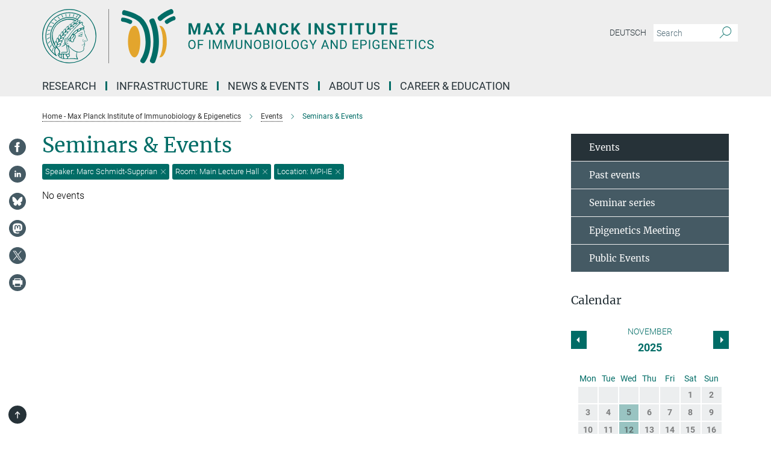

--- FILE ---
content_type: text/html; charset=utf-8
request_url: https://www.ie-freiburg.mpg.de/events/4678708?location=MPI-IE&room=Main+Lecture+Hall&speaker=Marc+Schmidt-Supprian
body_size: 18934
content:
<!DOCTYPE html>
<html prefix="og: http://ogp.me/ns#" lang="en">
<head>
  <meta http-equiv="X-UA-Compatible" content="IE=edge">
  <meta content="width=device-width, initial-scale=1.0" name="viewport">
  <meta http-equiv="Content-Type" content="text/html; charset=utf-8"/>
  <title>Seminars &amp; Events</title>
  
  <meta name="keywords" content="seminar, events, research, lecture, talk, special guest, guest, research, series, science, presentation, events, meetings, outreach, symposium, calendar" /><meta name="description" content="Calendar of events at the MPI-IE: Seminars, lectures, symposia, conferences and other academic events and outreach that reflect the thriving intellectual life at the Institute." />
  
  
<meta property="og:title" content="Seminars &amp;amp; Events">
<meta property="og:description" content="Calendar of events at the MPI-IE: Seminars, lectures, symposia, conferences and other academic events and outreach that reflect the thriving intellectual life at the Institute.">
<meta property="og:type" content="website">
<meta property="og:url" content="https://www.ie-freiburg.mpg.de/seminars">
<meta property="og:image" content="https://www.ie-freiburg.mpg.de/4679275/teaser-1462354373.jpg?t=eyJ3aWR0aCI6MTIwMCwiaGVpZ2h0IjpudWxsLCJmaXQiOm51bGwsIm9ial9pZCI6NDY3OTI3NX0%3D--f258cc206692ca9a931f35b5ef96ae7ac549518a">


  
    <meta name="twitter:card" content="summary_large_image">
  <meta name="twitter:image" content="https://www.ie-freiburg.mpg.de/4679275/teaser-1462354373.jpg?t=eyJ3aWR0aCI6MTIwMCwiaGVpZ2h0Ijo2MjgsImZpdCI6ImNyb3AiLCJvYmpfaWQiOjQ2NzkyNzV9--7efa9f34bfc79d293912e635072baad258a2fb57">


  <meta name="msapplication-TileColor" content="#fff" />
<meta name="msapplication-square70x70logo" content="/assets/touch-icon-70x70-16c94b19254f9bb0c9f8e8747559f16c0a37fd015be1b4a30d7d1b03ed51f755.png" />
<meta name="msapplication-square150x150logo" content="/assets/touch-icon-150x150-3b1e0a32c3b2d24a1f1f18502efcb8f9e198bf2fc47e73c627d581ffae537142.png" />
<meta name="msapplication-wide310x150logo" content="/assets/touch-icon-310x150-067a0b4236ec2cdc70297273ab6bf1fc2dcf6cc556a62eab064bbfa4f5256461.png" />
<meta name="msapplication-square310x310logo" content="/assets/touch-icon-310x310-d33ffcdc109f9ad965a6892ec61d444da69646747bd88a4ce7fe3d3204c3bf0b.png" />
<link rel="apple-touch-icon" type="image/png" href="/assets/touch-icon-180x180-a3e396f9294afe6618861344bef35fc0075f9631fe80702eb259befcd682a42c.png" sizes="180x180">
<link rel="icon" type="image/png" href="/assets/touch-icon-32x32-143e3880a2e335e870552727a7f643a88be592ac74a53067012b5c0528002367.png" sizes="32x32">

  <link rel="preload" href="/assets/roboto-v20-latin-ext_latin_greek-ext_greek_cyrillic-ext_cyrillic-700-8d2872cf0efbd26ce09519f2ebe27fb09f148125cf65964890cc98562e8d7aa3.woff2" as="font" type="font/woff2" crossorigin="anonymous">
  
  
  
  <script>var ROOT_PATH = '/';var LANGUAGE = 'en';var PATH_TO_CMS = 'https://mpief2.iedit.mpg.de';var INSTANCE_NAME = 'mpief2';</script>
  
      <link rel="stylesheet" media="all" href="/assets/responsive_live_green-e0625bd4d4d798add05d20001adb4b28b55cf810bf193f37e2b5f154bff06585.css" />
    <link rel="stylesheet" media="all" href="/assets/responsive/headerstylesheets/mpief2-header-9111cc0db5c44389311ff8cdca039aed3cc8389869ac06bcd87e966d88115dc8.css" />

<script>
  window.addEventListener("load", function() {
    var linkElement = document.createElement("link");
    linkElement.rel="stylesheet";
    linkElement.href="/assets/katex/katex-4c5cd0d7a0c68fd03f44bf90378c50838ac39ebc09d5f02a7a9169be65ab4d65.css";
    linkElement.media="all";
    document.head.appendChild(linkElement);
  });
</script>


  

  

  <script>
  if(!window.DCLGuard) {
    window.DCLGuard=true;
  }
</script>
<script type="module">
//<![CDATA[
document.body.addEventListener('Base',function(){  (function (global) {
    if (global.MpgApp && global.MpgApp.object) {
      global.MpgApp.object.id = +'4678708';
    }
  }(window));
});
/*-=deferred=-*/
//]]>
</script>
  <link rel="canonical" href="https://www.ie-freiburg.mpg.de/seminars" />


  
  <meta name="csrf-param" content="authenticity_token" />
<meta name="csrf-token" content="OPgbEDUTyigraMRk2Yt06KP6GmQzVsKblYuTlyALg09NQrSMxEK6gfHXbQrRD3p8xaV6QC-hCwQKhXBXNUWmoA" />
  <meta name="generator" content="JustRelate CX Cloud (www.justrelate.com)" />
  
  
      <link rel="alternate" hreflang="de" href="https://www.ie-freiburg.mpg.de/4679180/Seminars" />
    <link rel="alternate" hreflang="en" href="https://www.ie-freiburg.mpg.de/seminars" />


  
    <script type="module" >
      window.allHash = { 'manifest':'/assets/manifest-04024382391bb910584145d8113cf35ef376b55d125bb4516cebeb14ce788597','responsive/modules/display_pubman_reference_counter':'/assets/responsive/modules/display_pubman_reference_counter-8150b81b51110bc3ec7a4dc03078feda26b48c0226aee02029ee6cf7d5a3b87e','responsive/modules/video_module':'/assets/responsive/modules/video_module-231e7a8449475283e1c1a0c7348d56fd29107c9b0d141c824f3bd51bb4f71c10','responsive/live/annual_report_overview':'/assets/responsive/live/annual_report_overview-f7e7c3f45d3666234c0259e10c56456d695ae3c2df7a7d60809b7c64ce52b732','responsive/live/annual_review_overview':'/assets/responsive/live/annual_review_overview-49341d85de5d249f2de9b520154d516e9b4390cbf17a523d5731934d3b9089ec','responsive/live/deferred-picture-loader':'/assets/responsive/live/deferred-picture-loader-088fb2b6bedef1b9972192d465bc79afd9cbe81cefd785b8f8698056aa04cf93','responsive/live/employee':'/assets/responsive/live/employee-ac8cd3e48754c26d9eaf9f9965ab06aca171804411f359cbccd54a69e89bc31c','responsive/live/employee_landing_page':'/assets/responsive/live/employee_landing_page-ac8cd3e48754c26d9eaf9f9965ab06aca171804411f359cbccd54a69e89bc31c','responsive/live/employee_search':'/assets/responsive/live/employee_search-47a41df3fc7a7dea603765ad3806515b07efaddd7cf02a8d9038bdce6fa548a1','responsive/live/event_overview':'/assets/responsive/live/event_overview-817c26c3dfe343bed2eddac7dd37b6638da92babec077a826fde45294ed63f3c','responsive/live/gallery_overview':'/assets/responsive/live/gallery_overview-459edb4dec983cc03e8658fafc1f9df7e9d1c78786c31d9864e109a04fde3be7','responsive/live/institute_page':'/assets/responsive/live/institute_page-03ec6d8aaec2eff8a6c1522f54abf44608299523f838fc7d14db1e68d8ec0c7a','responsive/live/institutes_map':'/assets/responsive/live/institutes_map-588c0307e4a797238ba50134c823708bd3d8d640157dc87cf24b592ecdbd874e','responsive/live/job_board':'/assets/responsive/live/job_board-0db2f3e92fdcd350960e469870b9bef95adc9b08e90418d17a0977ae0a9ec8fd','responsive/live/newsroom':'/assets/responsive/live/newsroom-c8be313dabf63d1ee1e51af14f32628f2c0b54a5ef41ce999b8bd024dc64cad2','responsive/live/organigramm':'/assets/responsive/live/organigramm-18444677e2dce6a3c2138ce8d4a01aca7e84b3ea9ffc175b801208634555d8ff','responsive/live/research_page':'/assets/responsive/live/research_page-c8be313dabf63d1ee1e51af14f32628f2c0b54a5ef41ce999b8bd024dc64cad2','responsive/live/science_gallery_overview':'/assets/responsive/live/science_gallery_overview-5c87ac26683fe2f4315159efefa651462b87429147b8f9504423742e6b7f7785','responsive/live/tabcard':'/assets/responsive/live/tabcard-be5f79406a0a3cc678ea330446a0c4edde31069050268b66ce75cfda3592da0d','live/advent_calendar':'/assets/live/advent_calendar-4ef7ec5654db2e7d38c778dc295aec19318d2c1afcbbf6ac4bfc2dde87c57f12','live/employee':'/assets/live/employee-fb8f504a3309f25dbdd8d3cf3d3f55c597964116d5af01a0ba720e7faa186337','live/employee_landing_page':'/assets/live/employee_landing_page-fb8f504a3309f25dbdd8d3cf3d3f55c597964116d5af01a0ba720e7faa186337','live/gallery_overview':'/assets/live/gallery_overview-18a0e0553dd83304038b0c94477d177e23b8b98bff7cb6dd36c7c99bf8082d12','live/podcast_page':'/assets/live/podcast_page-fe7023d277ed2b0b7a3228167181231631915515dcf603a33f35de7f4fd9566f','live/video_page':'/assets/live/video_page-62efab78e58bdfd4531ccfc9fe3601ea90abeb617a6de220c1d09250ba003d37','responsive/mpg_common/live/dropdown_list':'/assets/responsive/mpg_common/live/dropdown_list-71372d52518b3cb50132756313972768fdec1d4fa3ffa38e6655696fe2de5c0b','responsive/mpg_common/live/event_calendar':'/assets/responsive/mpg_common/live/event_calendar-719dd7e7333c7d65af04ddf8e2d244a2646b5f16d0d7f24f75b0bb8c334da6a5','responsive/mpg_common/live/event_registration':'/assets/responsive/mpg_common/live/event_registration-e6771dca098e37c2858ff2b690497f83a2808b6c642e3f4540e8587e1896c84e','responsive/mpg_common/live/expandable':'/assets/responsive/mpg_common/live/expandable-e2143bde3d53151b5ff7279eaab589f3fefb4fd31278ca9064fd6b83b38d5912','responsive/mpg_common/live/gallery_youtube_video':'/assets/responsive/mpg_common/live/gallery_youtube_video-b859711b59a5655b5fa2deb87bd0d137460341c3494a5df957f750c716970382','responsive/mpg_common/live/interactive_table':'/assets/responsive/mpg_common/live/interactive_table-bff65d6297e45592f8608cd64814fc8d23f62cb328a98b482419e4c25a31fdde','responsive/mpg_common/live/intersection-observer':'/assets/responsive/mpg_common/live/intersection-observer-9e55d6cf2aac1d0866ac8588334111b664e643e4e91b10c5cbb42315eb25d974','responsive/mpg_common/live/main_menu':'/assets/responsive/mpg_common/live/main_menu-43966868573e0e775be41cf218e0f15a6399cf3695eb4297bae55004451acada','responsive/mpg_common/live/news_publication_overview':'/assets/responsive/mpg_common/live/news_publication_overview-d1aae55c18bfd7cf46bad48f7392e51fc1b3a3b887bc6312a39e36eaa58936fa','responsive/mpg_common/live/reverse':'/assets/responsive/mpg_common/live/reverse-9d6a32ce7c0f41fbc5249f8919f9c7b76cacd71f216c9e6223c27560acf41c8b','responsive/mpg_common/live/shuffle':'/assets/responsive/mpg_common/live/shuffle-14b053c3d32d46209f0572a91d3240487cd520326247fc2f1c36ea4d3a6035eb','responsive/mpg_common/live/slick_lazyloader':'/assets/responsive/mpg_common/live/slick_lazyloader-ea2704816b84026f362aa3824fcd44450d54dffccb7fca3c853d2f830a5ce412','responsive/mpg_common/live/video':'/assets/responsive/mpg_common/live/video-55b7101b2ac2622a81eba0bdefd94b5c5ddf1476b01f4442c3b1ae855b274dcf','responsive/mpg_common/live/youtube_extension':'/assets/responsive/mpg_common/live/youtube_extension-2b42986b3cae60b7e4153221d501bc0953010efeadda844a2acdc05da907e90f','preview/_pdf_sorting':'/assets/preview/_pdf_sorting-8fa7fd1ef29207b6c9a940e5eca927c26157f93f2a9e78e21de2578e6e06edf0','preview/advent_calendar':'/assets/preview/advent_calendar-4ef7ec5654db2e7d38c778dc295aec19318d2c1afcbbf6ac4bfc2dde87c57f12','preview/annual_review_search':'/assets/preview/annual_review_search-8fa7fd1ef29207b6c9a940e5eca927c26157f93f2a9e78e21de2578e6e06edf0','preview/edit_overlays':'/assets/preview/edit_overlays-cef31afd41d708f542672cc748b72a6b62ed10df9ee0030c11a0892ae937db70','preview/employee':'/assets/preview/employee-fb8f504a3309f25dbdd8d3cf3d3f55c597964116d5af01a0ba720e7faa186337','preview/employee_landing_page':'/assets/preview/employee_landing_page-fb8f504a3309f25dbdd8d3cf3d3f55c597964116d5af01a0ba720e7faa186337','preview/gallery_overview':'/assets/preview/gallery_overview-ca27fbd8e436a0f15e28d60a0a4a5861f7f9817b9cb44cb36ae654ebe03eec2a','preview/lodash':'/assets/preview/lodash-01fbab736a95109fbe4e1857ce7958edc28a78059301871a97ed0459a73f92d2','preview/overlay':'/assets/preview/overlay-4b3006f01cc2a80c44064f57acfdb24229925bbf211ca5a5e202b0be8cd2e66e','preview/overlay_ajax_methods':'/assets/preview/overlay_ajax_methods-0cceedf969995341b0aeb5629069bf5117896d2b053822e99f527e733430de65','preview/pdf_overview':'/assets/preview/pdf_overview-8fa7fd1ef29207b6c9a940e5eca927c26157f93f2a9e78e21de2578e6e06edf0','preview/podcast_page':'/assets/preview/podcast_page-8b696f28fe17c5875ac647a54463d6cf4beda5fa758ba590dd50d4f7d11e02a0','preview/preview':'/assets/preview/preview-7d20d27ffa274bf0336cbf591613fbbffd4fa684d745614240e81e11118b65c2','preview/science_gallery_overview':'/assets/preview/science_gallery_overview-00600feadb223d3b4cb5432a27cc6bee695f2b95225cb9ecf2e9407660ebcc35','preview/video_page':'/assets/preview/video_page-5359db6cf01dcd5736c28abe7e77dabdb4c7caa77184713f32f731d158ced5a8','preview_manifest':'/assets/preview_manifest-04024382391bb910584145d8113cf35ef376b55d125bb4516cebeb14ce788597','editmarker':'/assets/editmarker-b8d0504e39fbfef0acc731ba771c770852ec660f0e5b8990b6d367aefa0d9b9c','live':'/assets/live-4aa8e228b0242df1d2d064070d3be572a1ad3e67fe8c70b092213a5236b38737','print':'/assets/print-08c7a83da7f03ca9674c285c1cc50a85f44241f0bcef84178df198c8e9805c3c','mpg_base':'/assets/mpg_base-161fbafcd07f5fc9b56051e8acd88e712c103faef08a887e51fdcf16814b7446','mpg_fouc':'/assets/mpg_fouc-eebdc1d7cd6162660dba86fb5b14c50c7413009f000b88f306fd9fdfb92d8168','mpg_amd':'/assets/mpg_amd-7c9ab00ac1b3a8c78cac15f76b6d33ed50bb1347cea217b0848031018ef80c94','mpg_amd_bundle':'/assets/mpg_amd_bundle-932e0d098e1959a6b4654b199e4c02974ab670115222c010a0bcc14756fce071','responsive/friendlycaptcha/widget.module.min':'/assets/responsive/friendlycaptcha/widget.module.min-19cabfb2100ce6916acaa628a50895f333f8ffb6a12387af23054565ee2122f2','responsive/honeybadger.min':'/assets/responsive/honeybadger.min-213763a8258237e8c4d12f0dbd98d8a966023b02f7433c1a05c1bace6ef120ec','responsive_live':'/assets/responsive_live-d4b4a938cbf67a69dc6ba9767c95bb10486874f069e457abc2ad6f53c7126fac','katex/katex':'/assets/katex/katex-ca9d4097b1925d5d729e5c4c7ffcdb44112ba08c53e7183feb26afa6927cc4fd','responsive/tsmodules/cashew':'/assets/responsive/tsmodules/cashew-f2b3a6f988f933937212c2239a5008703225511ab19b4a6d6cbead2e9904ae21','responsive/tsmodules/datahandler':'/assets/responsive/tsmodules/datahandler-18b09253aa824ba684b48d41aea5edb6321851210404bdc3c47922c961181980','responsive/tsmodules/edit-menu':'/assets/responsive/tsmodules/edit-menu-ed8038730fbc4b64d700f28f3ccdcc8c33cc558e1182af3f37b6b4374a3ad3b6','responsive/tsmodules/edit':'/assets/responsive/tsmodules/edit-80ca9b5137f2eeb575e45f3ff1fd611effb73bd27d9f920d5f758c27a4212067','responsive/tsmodules/image-information':'/assets/responsive/tsmodules/image-information-2766379bd0ae7c612169084e5437d5662006eec54acbecba9f83ac8773ac20fa','responsive/tsmodules/languages':'/assets/responsive/tsmodules/languages-33d886fa0f8a758ac8817dfaf505c136d22e86a95988298f3b14cf46c870a586','responsive/tsmodules/menu':'/assets/responsive/tsmodules/menu-dc7cee42b20a68a887e06bb1979d6ecc601ff8dd361b80cc6a8190e33ab7f005','responsive/tsmodules/notify':'/assets/responsive/tsmodules/notify-44b67b61195156d3827af8dfd00797cd327f013dc404720659f2d3da19cf6f77','responsive/tsmodules/virtual-form':'/assets/responsive/tsmodules/virtual-form-31974440dbd9f79534149b9376a63b1f2e0b542abb5ba898e4fbaeef377d66ca' }
    </script>
    <script type="module">
//<![CDATA[
document.body.addEventListener('AMD',function(){    requirejs.config({
      waitSeconds:0,
      paths: allHash
    })
});
/*-=deferred=-*/
//]]>
</script></head>

 <body class="mpief2 event_overview  language-en" id="top">
  
  
  

<header class="navbar hero navigation-on-bottom">

  <div class="container remove-padding header-main-container">


    <div class="navbar-header">
        <a class="navbar-brand mpg-icon mpg-icon-logo language-en language-engreen" aria-label="Logo Max Planck Institute of Immunobiology and Epigenetics, go to homepage" href="/"></a>
    </div>

    <div class="lang-search">
      <div class="collapse navbar-collapse bs-navbar-collapse">
        <ul class="hidden-xs hidden-sm nav navbar-nav navbar-right navbar-meta">
          <li class="language-switcher-links">
            
    <a href="/4679180/Seminars">Deutsch</a>


          </li>
          <li>
            <form class="navbar-form navbar-left search-field hidden-xs" role="search" action="/2366/search-result" accept-charset="UTF-8" method="get">
  <div class="form-group noindex">
    <input class="form-control searchfield"
      name="searchfield"
      placeholder="Search"
      value=""
      type="search"
      aria-label="You did not enter a query."
    />
    <button class="btn btn-default searchbutton" aria-label="Search">
      <i class="mpg-icon mpg-icon-search" role="img" aria-hidden="true"></i>
    </button>
  </div>
</form>
          </li>
          <li>
            
          </li>

        </ul>
      </div>
    </div>


    <div class="navbar-title-wrapper">

      <nav class="navbar navbar-default" aria-label="Main navigation">
        <div class="navbar-header">
          <div class="visible-xs visible-sm">
            <button class="nav-btn navbar-toggle" type="button" data-toggle="collapse" data-target="#main-navigation-container" aria-haspopup="true" aria-expanded="false" aria-label="Main navigation switch">
              <svg width="40" height="40" viewBox="-25 -25 50 50">
                <circle cx="0" cy="0" r="25" fill="none"/>
                <rect class="burgerline-1" x="-15" y="-12" width="30" height="4" fill="black"/>
                <rect class="burgerline-2" x="-15" y="-2" width="30" height="4" fill="black"/>
                <rect class="burgerline-3" x="-15" y="8" width="30" height="4" fill="black"/>
              </svg>
            </button>
          </div>
        </div>

        <div class="collapse navbar-collapse js-navbar-collapse noindex" id="main-navigation-container">

          <div class="mobile-search-pwa-container">
            <div class="mobile-search-container">
              <form class="navbar-form navbar-left search-field visible-sm visible-xs mobile clearfix" role="search" action="/2366/search-result" accept-charset="UTF-8" method="get">
  <div class="form-group noindex">
    <input class="form-control searchfield"
      name="searchfield"
      placeholder="Search"
      value=""
      type="search"
      aria-label="You did not enter a query."
    />
    <button class="btn btn-default searchbutton" aria-label="Search">
      <i class="mpg-icon mpg-icon-search" role="img" aria-hidden="true"></i>
    </button>
  </div>
</form>
            </div>
              
          </div>

          
            <ul class="nav navbar-nav col-xs-12" id="main_nav" data-timestamp="2025-07-01T10:01:09.807Z">
<li class="dropdown mega-dropdown clearfix" tabindex="0" data-positioning="3">
<a class="main-navi-item dropdown-toggle undefined" id="Root-en.0">Research<span class="arrow-dock"></span></a><a class="dropdown-toggle visible-xs visible-sm" data-no-bs-toggle="dropdown" role="button" aria-expanded="false" aria-controls="flyout-Root-en.0"><span class="mpg-icon mpg-icon-down2"></span></a><ul id="flyout-Root-en.0" class="col-xs-12 dropdown-menu  mega-dropdown-menu row">
<li class="col-xs-12 col-sm-4 menu-column"><ul class="main">
<li class="dropdown-title"><a href="/research" id="Root-en.0.0.0">Research OVERVIEW</a></li>
<li class="dropdown-title">
<a href="/5628159/Biological_Physics" id="Root-en.0.0.1">Biological Physics</a><ul><li><a href="/cisse" id="Root-en.0.0.1.0">Ibrahim Cissé</a></li></ul>
</li>
<li class="dropdown-title">
<a href="/722169/Chromatin-Regulation" id="Root-en.0.0.2">Chromatin Regulation</a><ul><li><a href="/akhtar" id="Root-en.0.0.2.0">Asifa Akhtar</a></li></ul>
</li>
<li class="dropdown-title">
<a href="/5847361/Developmental-Epigenetics" id="Root-en.0.0.3"> Developmental Epigenetics</a><ul><li><a href="/iovino" id="Root-en.0.0.3.0">Nicola Iovino</a></li></ul>
</li>
<li class="dropdown-title">
<a href="/722694/Developmental-Immunobiology" id="Root-en.0.0.4">Developmental Immunology</a><ul><li><a href="/boehm" id="Root-en.0.0.4.0">Thomas Boehm</a></li></ul>
</li>
</ul></li>
<li class="col-xs-12 col-sm-4 menu-column"><ul class="main">
<li class="dropdown-title">
<a href="/722724/Epigenetics" id="Root-en.0.1.0">Epigenetics</a><ul><li><a href="/jenuwein" id="Root-en.0.1.0.0">Thomas Jenuwein</a></li></ul>
</li>
<li class="dropdown-title">
<a href="/722704/Department-independent-Research-Groups" id="Root-en.0.1.1">Independent Research Groups</a><ul>
<li><a href="/alhajabed" id="Root-en.0.1.1.0">Jumana AlHaj Abed</a></li>
<li><a href="/de/cabezas" id="Root-en.0.1.1.1">Nina Cabezas-Wallscheid</a></li>
<li><a href="/denboba" id="Root-en.0.1.1.2">Ayele Argaw-Denboba</a></li>
<li><a href="/flury" id="Root-en.0.1.1.3">Valentin Flury</a></li>
<li><a href="/glaser" id="Root-en.0.1.1.4">Juliane Glaser</a></li>
<li><a href="/grosschedl" id="Root-en.0.1.1.5">Rudolf Grosschedl</a></li>
<li><a href="/hilgers" id="Root-en.0.1.1.6">Valérie Hilgers</a></li>
</ul>
</li>
<li class="dropdown-title"><a href="/5790533/collaborations" id="Root-en.0.1.2">Collaborations</a></li>
</ul></li>
<li class="col-xs-12 col-sm-4 menu-column"><ul class="main">
<li class="dropdown-title"><a href="/722044/Past-Research-Groups" id="Root-en.0.2.0">Past Research Groups</a></li>
<li class="dropdown-title"><a href="/2035893/scientific-network" id="Root-en.0.2.1">Scientific Network</a></li>
<li class="dropdown-title"><a href="/5223074/Publications" id="Root-en.0.2.2">Publications</a></li>
</ul></li>
</ul>
</li>
<li class="dropdown mega-dropdown clearfix" tabindex="0" data-positioning="3">
<a class="main-navi-item dropdown-toggle undefined" id="Root-en.1">Infrastructure<span class="arrow-dock"></span></a><a class="dropdown-toggle visible-xs visible-sm" data-no-bs-toggle="dropdown" role="button" aria-expanded="false" aria-controls="flyout-Root-en.1"><span class="mpg-icon mpg-icon-down2"></span></a><ul id="flyout-Root-en.1" class="col-xs-12 dropdown-menu  mega-dropdown-menu row">
<li class="col-xs-12 col-sm-4 menu-column"><ul class="main"><li class="dropdown-title">
<a href="/722126/Infrastructure" id="Root-en.1.0.0">Scientific Core Facilities</a><ul>
<li><a href="/bioinformatics" id="Root-en.1.0.0.0">Bioinformatics Facility</a></li>
<li><a href="/deepseq" id="Root-en.1.0.0.1">Deep Sequencing Facility</a></li>
<li><a href="/facs" id="Root-en.1.0.0.2">Flow Cytometry &amp; DNA Sequencing Facility</a></li>
<li><a href="/fly" id="Root-en.1.0.0.3">Fly Facility</a></li>
<li><a href="/imaging" id="Root-en.1.0.0.4">Imaging Facility</a></li>
<li><a href="/metabolomics" id="Root-en.1.0.0.5">Metabolomics Facility</a></li>
<li><a href="/proteomics" id="Root-en.1.0.0.6">Proteomics Facility</a></li>
<li><a href="/transgenicmouse" id="Root-en.1.0.0.7">Transgenic Mouse Core Facility</a></li>
</ul>
</li></ul></li>
<li class="col-xs-12 col-sm-4 menu-column"><ul class="main"><li class="dropdown-title"><a href="/5704343/Animal-welfare" id="Root-en.1.1.0">Animals in Research</a></li></ul></li>
<li class="col-xs-12 col-sm-4 menu-column"><ul class="main">
<li class="dropdown-title">
<a href="/722096/Service" id="Root-en.1.2.0">Service</a><ul>
<li><a href="/5497031/administration" id="Root-en.1.2.0.0">Administration</a></li>
<li><a href="/5729444/International-Office" id="Root-en.1.2.0.1">International Office</a></li>
<li><a href="/en/it" id="Root-en.1.2.0.2">IT Service</a></li>
<li><a href="/2016479/Library" id="Root-en.1.2.0.3">Library</a></li>
<li><a href="/canteen" id="Root-en.1.2.0.4">Lounge &amp; Canteen</a></li>
<li><a href="/5223747/Communication" id="Root-en.1.2.0.5">Communication</a></li>
</ul>
</li>
<li class="dropdown-title"><a href="/5267666/Scientific-coordination" id="Root-en.1.2.1">Scientific Coordination</a></li>
</ul></li>
</ul>
</li>
<li class="dropdown mega-dropdown clearfix" tabindex="0" data-positioning="3">
<a class="main-navi-item dropdown-toggle undefined" id="Root-en.2">News &amp; Events<span class="arrow-dock"></span></a><a class="dropdown-toggle visible-xs visible-sm" data-no-bs-toggle="dropdown" role="button" aria-expanded="false" aria-controls="flyout-Root-en.2"><span class="mpg-icon mpg-icon-down2"></span></a><ul id="flyout-Root-en.2" class="col-xs-12 dropdown-menu  mega-dropdown-menu row">
<li class="col-xs-12 col-sm-4 menu-column"><ul class="main"><li class="dropdown-title">
<a href="/723600/News" id="Root-en.2.0.0">News</a><ul>
<li><a href="/4686940/Research-News" id="Root-en.2.0.0.0">Research News</a></li>
<li><a href="/4686963/Institute-News" id="Root-en.2.0.0.1">Institute News</a></li>
<li><a href="/1988374/media-coverage" id="Root-en.2.0.0.2">In the Media</a></li>
</ul>
</li></ul></li>
<li class="col-xs-12 col-sm-4 menu-column"><ul class="main"><li class="dropdown-title">
<a href="/seminars" id="Root-en.2.1.0">Events</a><ul>
<li><a href="/5299121/seminar-series" id="Root-en.2.1.0.0">Seminar Series</a></li>
<li><a href="/gene-regulation-club" id="Root-en.2.1.0.1">Gene Regulation Club</a></li>
<li><a href="/723350/Max_Planck_Epigenetics_Meeting" id="Root-en.2.1.0.2">Max Planck Epigenetics Meeting</a></li>
<li><a href="/723330/Public-Special-Events" id="Root-en.2.1.0.3">Public &amp; Special Events</a></li>
</ul>
</li></ul></li>
<li class="col-xs-12 col-sm-4 menu-column"><ul class="main"><li class="dropdown-title">
<a href="/723628/science_and_society" id="Root-en.2.2.0">Science &amp; Society</a><ul>
<li><a href="/3806332/media-library" id="Root-en.2.2.0.0">Video &amp; Audio</a></li>
<li><a href="/4694201/brochures" id="Root-en.2.2.0.1">Broschure &amp; Leaflets</a></li>
<li><a href="/723550/max_planck_yearbook" id="Root-en.2.2.0.2">MPG Yearbook</a></li>
</ul>
</li></ul></li>
</ul>
</li>
<li class="dropdown mega-dropdown clearfix" tabindex="0" data-positioning="3">
<a class="main-navi-item dropdown-toggle undefined" id="Root-en.3">About us<span class="arrow-dock"></span></a><a class="dropdown-toggle visible-xs visible-sm" data-no-bs-toggle="dropdown" role="button" aria-expanded="false" aria-controls="flyout-Root-en.3"><span class="mpg-icon mpg-icon-down2"></span></a><ul id="flyout-Root-en.3" class="col-xs-12 dropdown-menu  mega-dropdown-menu row">
<li class="col-xs-12 col-sm-4 menu-column"><ul class="main"><li class="dropdown-title">
<a href="/722106/About-Us" id="Root-en.3.0.0">Institute</a><ul>
<li><a href="/723235/Focus-Epigenetics" id="Root-en.3.0.0.0">Focus Epigenetics</a></li>
<li><a href="/723248/Focus-Immunobiology" id="Root-en.3.0.0.1">Focus Immunobiology</a></li>
<li><a href="/723320/History-of-the-Institute" id="Root-en.3.0.0.2">History of the Institute</a></li>
<li><a href="/3963544/Previous_Directors_of_the_Institute" id="Root-en.3.0.0.3">Previous Directors</a></li>
</ul>
</li></ul></li>
<li class="col-xs-12 col-sm-4 menu-column"><ul class="main"><li class="dropdown-title">
<a href="/723261/Organisation" id="Root-en.3.1.0">Organization</a><ul>
<li><a href="/4703712/management_board" id="Root-en.3.1.0.0">Management Board</a></li>
<li><a href="/723303/Scientific-Advisory-Board" id="Root-en.3.1.0.1">Scientific Advisory Board</a></li>
<li><a href="/723293/Board-of-Trustees" id="Root-en.3.1.0.2">Board of Trustees</a></li>
<li><a href="/2558866/External_Scientific_Members" id="Root-en.3.1.0.3">External Scientific Members</a></li>
</ul>
</li></ul></li>
<li class="col-xs-12 col-sm-4 menu-column"><ul class="main"><li class="dropdown-title">
<a href="/2396/contact" id="Root-en.3.2.0">Contact</a><ul>
<li><a href="/1912197/Staff_List" id="Root-en.3.2.0.0">Staff Directory</a></li>
<li><a href="/alumni" id="Root-en.3.2.0.1">Alumni</a></li>
<li><a href="/723272/directions" id="Root-en.3.2.0.2">Directions</a></li>
</ul>
</li></ul></li>
</ul>
</li>
<li class="dropdown mega-dropdown clearfix" tabindex="0" data-positioning="3">
<a class="main-navi-item dropdown-toggle undefined" id="Root-en.4">Career &amp; Education<span class="arrow-dock"></span></a><a class="dropdown-toggle visible-xs visible-sm" data-no-bs-toggle="dropdown" role="button" aria-expanded="false" aria-controls="flyout-Root-en.4"><span class="mpg-icon mpg-icon-down2"></span></a><ul id="flyout-Root-en.4" class="col-xs-12 dropdown-menu  mega-dropdown-menu row">
<li class="col-xs-12 col-sm-4 menu-column"><ul class="main">
<li class="dropdown-title"><a href="/jobs" id="Root-en.4.0.0">Job Offers</a></li>
<li class="dropdown-title"><a href="/5225557/Postdocs" id="Root-en.4.0.1">Postdocs</a></li>
<li class="dropdown-title"><a href="/IMPRS-PhD-Program" id="Root-en.4.0.2">Ph.D. program (IMPRS)</a></li>
<li class="dropdown-title"><a href="/ausbildung" id="Root-en.4.0.3">Vocational Training</a></li>
<li class="dropdown-title"><a href="/why" id="Root-en.4.0.4">Why MPI-IE?</a></li>
</ul></li>
<li class="col-xs-12 col-sm-4 menu-column"><ul class="main">
<li class="dropdown-title">
<a href="/5355857/welcome-service" id="Root-en.4.1.0">Welcome Service</a><ul>
<li><a href="/5357570/01_Before-your-arrive" id="Root-en.4.1.0.0">Before your arrive</a></li>
<li><a id="New-93" href="/5357739/02_After-your-arrive">After your arrive</a></li>
<li><a id="New-101" href="/5368415/03_housing">Housing</a></li>
<li><a id="New-102" href="/5368700/05_firststeps">First steps at the Institute</a></li>
<li><a href="/4799799/Life_in_Freiburg" id="Root-en.4.1.0.1">Living in Freiburg</a></li>
</ul>
</li>
<li class="dropdown-title"><a id="New-94" href="/5234042/international-office">International Office</a></li>
</ul></li>
<li class="col-xs-12 col-sm-4 menu-column"><ul class="main"><li class="dropdown-title">
<a href="/4799811/career-and-family" id="Root-en.4.2.0">Career &amp; Family</a><ul>
<li><a href="/4800041/work-and-family" id="Root-en.4.2.0.0">Family Support</a></li>
<li><a href="/4799874/career-development" id="Root-en.4.2.0.1">Career Development</a></li>
<li><a href="/4799853/gender-equality-officer" id="Root-en.4.2.0.2">Equal Opportunities</a></li>
</ul>
</li></ul></li>
</ul>
</li>
</ul>

          <div class="text-center language-switcher visible-xs visible-sm">
            
    <a href="/4679180/Seminars">Deutsch</a>


          </div>
        </div>
      </nav>
    </div>
  </div>
</header>

<header class="container-full-width visible-print-block">
  <div class="container">
    <div class="row">
      <div class="col-xs-12">
        <div class="content">
              <span class="mpg-icon mpg-icon-logo custom-print-header language-en">
                Max Planck Institute of Immunobiology and Epigenetics
              </span>
        </div>
      </div>
    </div>
  </div>
</header>

<script type="module">
//<![CDATA[
document.body.addEventListener('Base',function(){  var mainMenu;
  if(typeof MpgCommon != "undefined") {
    mainMenu = new MpgCommon.MainMenu();
  }
});
/*-=deferred=-*/
//]]>
</script>
  
  <div id="page_content">
    <div class="container content-wrapper">
  <div class="row">
    <main>
      <article class="col-md-9 ">
        
        <div class="content py-0">
          <div class="noindex">
  <nav class="hidden-print" aria-label="breadcrumb">
    <ol class="breadcrumb clearfix" vocab="http://schema.org/" typeof="BreadcrumbList">

          <li class="breadcrumb-item" property="itemListElement" typeof="ListItem">
            <a property="item"
               typeof="WebPage"
               href="/"
               class=""
               title="">
              <span property="name">Home - Max Planck Institute of Immunobiology &amp; Epigenetics</span>
            </a>
            <meta property="position" content="1">
          </li>
          <li class="breadcrumb-item" property="itemListElement" typeof="ListItem">
            <a property="item"
               typeof="WebPage"
               href="/722116/Events"
               class=""
               title="">
              <span property="name">Events</span>
            </a>
            <meta property="position" content="2">
          </li>
      <li class="breadcrumb-item active" property="itemListElement" typeof="ListItem" aria-current="page">
        <span property="name">Seminars &amp; Events</span>
        <meta property="position" content="3">
      </li>
    </ol>
  </nav>
</div>


        </div>
          

<div class="content">
  <h1 class="serif">Seminars &amp; Events</h1>
  <div class="social-media-buttons hidden-print opposite">
  <a class="social-button facebook" target="_blank" title="Facebook" href="http://www.facebook.com/sharer.php?t=Max+Planck+Institute+of+Immunobiology+and+Epigenetics+-+Seminars+%26amp%3B+Events&u=https%3A%2F%2Fwww.ie-freiburg.mpg.de%2Fseminars"></a>
  <a class="social-button linkedin" target="_blank" title="LinkedIn" href="https://www.linkedin.com/sharing/share-offsite/?url=https%3A%2F%2Fwww.ie-freiburg.mpg.de%2Fseminars"></a>
  
  <a class="social-button bluesky" target="_blank" title="Bluesky" href="https://bsky.app/intent/compose?text=Max+Planck+Institute+of+Immunobiology+and+Epigenetics+-+Seminars+%26amp%3B+Events+https%3A%2F%2Fwww.ie-freiburg.mpg.de%2Fseminars"></a>
  <a class="social-button mastodon" target="_blank" title="Mastodon" onclick="updateMastodonHref(event, this)" href="https://mastodon.social/share?text=Max+Planck+Institute+of+Immunobiology+and+Epigenetics+-+Seminars+%26amp%3B+Events&url=https%3A%2F%2Fwww.ie-freiburg.mpg.de%2Fseminars"></a>
  <a class="social-button twitter" target="_blank" title="Twitter" href="http://twitter.com/intent/tweet?text=Max+Planck+Institute+of+Immunobiology+and+Epigenetics+-+Seminars+%26amp%3B+Events&url=https%3A%2F%2Fwww.ie-freiburg.mpg.de%2Fseminars"></a>
  
  
  
  <a class="social-button print" title="Print" href=""></a>
</div>
<script>
  function updateMastodonHref(event, link) {
    event.preventDefault();

    let site = prompt("Enter the Mastodon server you're using (e.g., mastodon.social):");

    if (site) {
      try {
        let inputUrl;

        if (site.startsWith('http')) {
          inputUrl = new URL(site);
          inputUrl.protocol = "https:"
        } else {
          inputUrl = new URL('https://' + site);
        }

        let hostname = inputUrl.hostname;

        let url = new URL(link.href);
        url.hostname = hostname;

        window.open(url.toString(), "_blank");
      } catch (e) {
        console.error("Error updating Mastodon URL:", e);
        alert("Please enter a valid domain name");
      }
    }

    return false;
  }
</script>

  
    
  <div class="event-active-filters">
      <span class="filter-choice">
        Speaker: Marc Schmidt-Supprian
        <a class="search-choice-close" href="/events/4678708?location=MPI-IE&room=Main+Lecture+Hall"></a>
      </span>
      <span class="filter-choice">
        Room: Main Lecture Hall
        <a class="search-choice-close" href="/events/4678708?location=MPI-IE&speaker=Marc+Schmidt-Supprian"></a>
      </span>
      <span class="filter-choice">
        Location: MPI-IE
        <a class="search-choice-close" href="/events/4678708?room=Main+Lecture+Hall&speaker=Marc+Schmidt-Supprian"></a>
      </span>
</div>

  
  <div class="meta-information">
    
  </div>
    <div class="no_events">
      No events
    </div>
</div>


      </article>
    </main>
    <aside class="sidebar">

  <div class="col-md-3 ">
    <div class="sidebar-slider">
      <div class="side-nav-scroller">
        
      </div>
    </div>
    <div class="graybox_container noindex hidden-print">
  
  
    <div class="linklist graybox clearfix">
      <ul>
          <li><a target="_self" class="" data-samepage="true" href="/seminars">Events</a></li>
          <li><a target="_self" class="" href="/4768318/past-events">Past events</a></li>
          <li><a target="_self" class="" href="/5299121/seminar-series">Seminar series</a></li>
          <li><a target="_self" class="" href="/723350/Max_Planck_Epigenetics_Meeting">Epigenetics Meeting</a></li>
          <li><a target="_self" class="" href="/723330/Public-Special-Events">Public Events</a></li>
      </ul>
      <script type="text/javascript">
        /*-=deferred=-*/
        document
          .querySelectorAll(".linklist.graybox a[data-samepage]")
          .forEach(function(link) {
            if (link.hash == location.hash) link.classList.add("active")
          })
        document
          .querySelectorAll(".linklist.graybox a[data-childrenpage]")
          .forEach(function(link) {
            if (link.hash == location.hash) link.classList.add("active")
          })
      </script>
    </div>
</div>

    

<div class="group-extension">
  <div class="h3" role="button" aria-expanded="false" id="group_button_content_right_0" aria-controls="group_region_content_right_0">
    Calendar
    <i class="mpg-icon mpg-icon-down2"></i>
</div>  <div class="wrapper-mobile" role="region" id="group_region_content_right_0" aria-labelledby="group_button_content_right_0"><div class="col2_box_teaser group_ext no_print calendar_container">
    <div class="event_calendar noindex">
  <div class="prev"
  data-year="2025"
  data-month="10"
  data-extension_id="4734548"
  data-obj_id="4678708"
  data-language="en">
  <div class="triangle"></div>
</div>
<div class="month_year">
  <span class="month">November</span>
  <span class="year">2025</span>
</div>
<div class="next"
  data-year="2025"
  data-month="12"
  data-extension_id="4734548"
  data-obj_id="4678708"
  data-language="en">
  <div class="triangle"></div>
</div>

  <table class="calendar_table">
    <thead>
      <tr>
          <th class="dow">Mon</th>
          <th class="dow">Tue</th>
          <th class="dow">Wed</th>
          <th class="dow">Thu</th>
          <th class="dow">Fri</th>
          <th class="dow">Sat</th>
          <th class="dow">Sun</th>
      </tr>
    </thead>
    <tbody>
      <tr>
            <td class="day old"></td>
            <td class="day old"></td>
            <td class="day old"></td>
            <td class="day old"></td>
            <td class="day old"></td>

          <td class="day no-event" data-day-id=1>
  1
</td>


          <td class="day no-event" data-day-id=2>
  2
</td>


            </tr>
            <tr>
          <td class="day no-event" data-day-id=3>
  3
</td>


          <td class="day no-event" data-day-id=4>
  4
</td>


          <td class="day event" data-day-id=5>
  5
</td>


          <td class="day no-event" data-day-id=6>
  6
</td>


          <td class="day no-event" data-day-id=7>
  7
</td>


          <td class="day no-event" data-day-id=8>
  8
</td>


          <td class="day no-event" data-day-id=9>
  9
</td>


            </tr>
            <tr>
          <td class="day no-event" data-day-id=10>
  10
</td>


          <td class="day no-event" data-day-id=11>
  11
</td>


          <td class="day event" data-day-id=12>
  12
</td>


          <td class="day no-event" data-day-id=13>
  13
</td>


          <td class="day no-event" data-day-id=14>
  14
</td>


          <td class="day no-event" data-day-id=15>
  15
</td>


          <td class="day no-event" data-day-id=16>
  16
</td>


            </tr>
            <tr>
          <td class="day no-event" data-day-id=17>
  17
</td>


          <td class="day today no-event" data-day-id=18>
  18
</td>


          <td class="day no-event" data-day-id=19>
  19
</td>


          <td class="day event" data-day-id=20>
  20
</td>


          <td class="day no-event" data-day-id=21>
  21
</td>


          <td class="day no-event" data-day-id=22>
  22
</td>


          <td class="day no-event" data-day-id=23>
  23
</td>


            </tr>
            <tr>
          <td class="day no-event" data-day-id=24>
  24
</td>


          <td class="day no-event" data-day-id=25>
  25
</td>


          <td class="day event" data-day-id=26>
  26
</td>


          <td class="day no-event" data-day-id=27>
  27
</td>


          <td class="day no-event" data-day-id=28>
  28
</td>


          <td class="day no-event" data-day-id=29>
  29
</td>


          <td class="day no-event" data-day-id=30>
  30
</td>

      </tr>
    </tbody>
  </table>
  <div class="day_events">
    
    
    
    
    <div class="day_events_list hidden_event_list" data-day-id=5 >
      <div class="single_event line_bottom">
        <i class="mpg-icon mpg-icon-event"></i>
        <div class="event_description">
          <h5>
              <a href="/events/41078/4678708"><i>TriRhena</i> Gene Regulation Club in Basel</a>
          </h5>
          <p class="event_time">Nov 5, 2025 from 02:00 PM to 07:30 PM (Local Time Germany) </p>
        </div>
      </div>
  </div>

    
    
    
    
    
    
    <div class="day_events_list hidden_event_list" data-day-id=12 >
      <div class="single_event line_bottom">
        <i class="mpg-icon mpg-icon-event"></i>
        <div class="event_description">
          <h5>
              <a href="/events/40270/4678708">Forschung höchstpersönlich mit Ulrike Bönisch &amp; Katarzyna Sikora: „Von Bits &amp; Basen – Wie Tiefensequenzierung und Bioinformatik Moleküle digitalisieren“</a>
          </h5>
          <p class="event_time">Nov 12, 2025 from 11:00 AM c.t. to 12:00 PM (Local Time Germany) </p>
        </div>
      </div>
  </div>

    
    
    
    
    
    
    
    <div class="day_events_list hidden_event_list" data-day-id=20 >
      <div class="single_event line_bottom">
        <i class="mpg-icon mpg-icon-event"></i>
        <div class="event_description">
          <h5>
              <a href="/events/43737/4678708">MPS: Philipp Korber - The role of DNA sequence, chromatin remodelers, barriers and their intrinsically disordered regions in nucleosome positioning</a>
          </h5>
          <p class="event_time">Nov 20, 2025 from 01:00 PM to 02:00 PM (Local Time Germany) </p>
        </div>
      </div>
  </div>

    
    
    
    
    
    <div class="day_events_list hidden_event_list" data-day-id=26 >
      <div class="single_event line_bottom">
        <i class="mpg-icon mpg-icon-event"></i>
        <div class="event_description">
          <h5>
              <a href="/events/43736/4678708">MPS: Ozren Bogdanovic - Beyond the CpG: Dissecting the function of atypical DNA methylation during animal development</a>
          </h5>
          <p class="event_time">Nov 26, 2025 from 11:00 AM to 12:00 PM (Local Time Germany) </p>
        </div>
      </div>
  </div>

    
    
    
    
  </div>
</div>
<div class="clear"></div>

</div>
</div>
</div>






<div class="group-extension">
  <div class="h3" role="button" aria-expanded="false" id="group_button_content_right_5" aria-controls="group_region_content_right_5">
    More events in Freiburg
    <i class="mpg-icon mpg-icon-down2"></i>
</div>  <div class="wrapper-mobile" role="region" id="group_region_content_right_5" aria-labelledby="group_button_content_right_5">
<div class="teaser-extension teaser horizontal">
  <div class="img-box">
      <a href="/uniclimax"><picture class="" data-iesrc="/5303238/original-1594029322.jpg?t=eyJ3aWR0aCI6Mjg1LCJoZWlnaHQiOjIxMywiZml0IjoiY3JvcCIsImZpbGVfZXh0ZW5zaW9uIjoianBnIiwib2JqX2lkIjo1MzAzMjM4fQ%3D%3D--e1ce3fa5f5d4c11c8d4d01bddf22f97402f381e1" data-alt="UniCliMax" data-class="img-responsive"><source media="(max-width: 767px)" srcset="/5303238/original-1594029322.webp?t=eyJ3aWR0aCI6NDE0LCJoZWlnaHQiOjMxMCwiZml0IjoiY3JvcCIsImZpbGVfZXh0ZW5zaW9uIjoid2VicCIsIm9ial9pZCI6NTMwMzIzOH0%3D--7ec3c9b5a8810368a26a28d5e566d1d1f96be597 414w, /5303238/original-1594029322.webp?t=eyJ3aWR0aCI6Mzc1LCJoZWlnaHQiOjI4MSwiZml0IjoiY3JvcCIsImZpbGVfZXh0ZW5zaW9uIjoid2VicCIsIm9ial9pZCI6NTMwMzIzOH0%3D--322de900a50712b7577ef20032fa61b2cb1366cf 375w, /5303238/original-1594029322.webp?t=eyJ3aWR0aCI6MzIwLCJoZWlnaHQiOjI0MCwiZml0IjoiY3JvcCIsImZpbGVfZXh0ZW5zaW9uIjoid2VicCIsIm9ial9pZCI6NTMwMzIzOH0%3D--7a51ab41af09d93fd1dbe7b55ea73a7f42c5fcea 320w, /5303238/original-1594029322.webp?t=eyJ3aWR0aCI6NDExLCJoZWlnaHQiOjMwOCwiZml0IjoiY3JvcCIsImZpbGVfZXh0ZW5zaW9uIjoid2VicCIsIm9ial9pZCI6NTMwMzIzOH0%3D--789582d0c0f0f53ab494df2ac95a5dd604ef93b8 411w, /5303238/original-1594029322.webp?t=eyJ3aWR0aCI6NDgwLCJoZWlnaHQiOjM2MCwiZml0IjoiY3JvcCIsImZpbGVfZXh0ZW5zaW9uIjoid2VicCIsIm9ial9pZCI6NTMwMzIzOH0%3D--90cee087c8d55f99985745436ec694c19979b448 480w, /5303238/original-1594029322.webp?t=eyJ3aWR0aCI6MzYwLCJoZWlnaHQiOjI3MCwiZml0IjoiY3JvcCIsImZpbGVfZXh0ZW5zaW9uIjoid2VicCIsIm9ial9pZCI6NTMwMzIzOH0%3D--823e21e4ec42edadf2f27df3d3d80e06fc6dd9c1 360w, /5303238/original-1594029322.webp?t=eyJ3aWR0aCI6ODI4LCJoZWlnaHQiOjYyMSwiZml0IjoiY3JvcCIsImZpbGVfZXh0ZW5zaW9uIjoid2VicCIsIm9ial9pZCI6NTMwMzIzOH0%3D--54f6eef53142e7d4e6e9dee2398579cbe2849efe 828w, /5303238/original-1594029322.webp?t=eyJ3aWR0aCI6NzUwLCJoZWlnaHQiOjU2MiwiZml0IjoiY3JvcCIsImZpbGVfZXh0ZW5zaW9uIjoid2VicCIsIm9ial9pZCI6NTMwMzIzOH0%3D--5a6683c8d57d47ca70f8ebe9d6701fada69a8937 750w, /5303238/original-1594029322.webp?t=eyJ3aWR0aCI6NjQwLCJoZWlnaHQiOjQ4MCwiZml0IjoiY3JvcCIsImZpbGVfZXh0ZW5zaW9uIjoid2VicCIsIm9ial9pZCI6NTMwMzIzOH0%3D--5dcfe8d9340690a6afbc761914ddbd3cbae33485 640w, /5303238/original-1594029322.webp?t=eyJ3aWR0aCI6ODIyLCJoZWlnaHQiOjYxNiwiZml0IjoiY3JvcCIsImZpbGVfZXh0ZW5zaW9uIjoid2VicCIsIm9ial9pZCI6NTMwMzIzOH0%3D--c5c9c4a7f446cb4a0350d1fdf31988e67b57395e 822w, /5303238/original-1594029322.webp?t=eyJ3aWR0aCI6OTYwLCJoZWlnaHQiOjcyMCwiZml0IjoiY3JvcCIsImZpbGVfZXh0ZW5zaW9uIjoid2VicCIsIm9ial9pZCI6NTMwMzIzOH0%3D--16ceec218377ed545c3b9af8efd35f29b445fd5b 960w, /5303238/original-1594029322.webp?t=eyJ3aWR0aCI6NzIwLCJoZWlnaHQiOjU0MCwiZml0IjoiY3JvcCIsImZpbGVfZXh0ZW5zaW9uIjoid2VicCIsIm9ial9pZCI6NTMwMzIzOH0%3D--4979ad041c30c3a22ea1423b4253e9e7299b591a 720w" sizes="100vw" type="image/webp" /><source media="(max-width: 767px)" srcset="/5303238/original-1594029322.jpg?t=eyJ3aWR0aCI6NDE0LCJoZWlnaHQiOjMxMCwiZml0IjoiY3JvcCIsImZpbGVfZXh0ZW5zaW9uIjoianBnIiwib2JqX2lkIjo1MzAzMjM4fQ%3D%3D--d3af5ffba9bc2defce0af942f91e1a539483a004 414w, /5303238/original-1594029322.jpg?t=eyJ3aWR0aCI6Mzc1LCJoZWlnaHQiOjI4MSwiZml0IjoiY3JvcCIsImZpbGVfZXh0ZW5zaW9uIjoianBnIiwib2JqX2lkIjo1MzAzMjM4fQ%3D%3D--d3b8249029e8a4382003ae3c6ff9efcc6a3c3762 375w, /5303238/original-1594029322.jpg?t=eyJ3aWR0aCI6MzIwLCJoZWlnaHQiOjI0MCwiZml0IjoiY3JvcCIsImZpbGVfZXh0ZW5zaW9uIjoianBnIiwib2JqX2lkIjo1MzAzMjM4fQ%3D%3D--6fa9827c32b3ba466197fd846a9337a3f579a73c 320w, /5303238/original-1594029322.jpg?t=eyJ3aWR0aCI6NDExLCJoZWlnaHQiOjMwOCwiZml0IjoiY3JvcCIsImZpbGVfZXh0ZW5zaW9uIjoianBnIiwib2JqX2lkIjo1MzAzMjM4fQ%3D%3D--2978a5e2c23c8c71908710351d6ec6743fda5fc9 411w, /5303238/original-1594029322.jpg?t=eyJ3aWR0aCI6NDgwLCJoZWlnaHQiOjM2MCwiZml0IjoiY3JvcCIsImZpbGVfZXh0ZW5zaW9uIjoianBnIiwib2JqX2lkIjo1MzAzMjM4fQ%3D%3D--215cd9e71f1aa303701246cf8d9cc626948bab04 480w, /5303238/original-1594029322.jpg?t=eyJ3aWR0aCI6MzYwLCJoZWlnaHQiOjI3MCwiZml0IjoiY3JvcCIsImZpbGVfZXh0ZW5zaW9uIjoianBnIiwib2JqX2lkIjo1MzAzMjM4fQ%3D%3D--f827970ff6a92bb20e64f1e1076658988d8ccc01 360w, /5303238/original-1594029322.jpg?t=eyJ3aWR0aCI6ODI4LCJoZWlnaHQiOjYyMSwiZml0IjoiY3JvcCIsImZpbGVfZXh0ZW5zaW9uIjoianBnIiwib2JqX2lkIjo1MzAzMjM4fQ%3D%3D--75dccf82ef8f21eb94ea9c2124f3fd0f9f3aa418 828w, /5303238/original-1594029322.jpg?t=eyJ3aWR0aCI6NzUwLCJoZWlnaHQiOjU2MiwiZml0IjoiY3JvcCIsImZpbGVfZXh0ZW5zaW9uIjoianBnIiwib2JqX2lkIjo1MzAzMjM4fQ%3D%3D--3786f022a44b07a63c084ca4c948bbf466098714 750w, /5303238/original-1594029322.jpg?t=eyJ3aWR0aCI6NjQwLCJoZWlnaHQiOjQ4MCwiZml0IjoiY3JvcCIsImZpbGVfZXh0ZW5zaW9uIjoianBnIiwib2JqX2lkIjo1MzAzMjM4fQ%3D%3D--8822ab7060b10c7ee0bea48cd97d3c004c927dba 640w, /5303238/original-1594029322.jpg?t=eyJ3aWR0aCI6ODIyLCJoZWlnaHQiOjYxNiwiZml0IjoiY3JvcCIsImZpbGVfZXh0ZW5zaW9uIjoianBnIiwib2JqX2lkIjo1MzAzMjM4fQ%3D%3D--da4fd55cbe076d7e3dd6d1da24500dd3c1116da4 822w, /5303238/original-1594029322.jpg?t=eyJ3aWR0aCI6OTYwLCJoZWlnaHQiOjcyMCwiZml0IjoiY3JvcCIsImZpbGVfZXh0ZW5zaW9uIjoianBnIiwib2JqX2lkIjo1MzAzMjM4fQ%3D%3D--b4063f2bc66eb30532dee3c9d11a6185051f6913 960w, /5303238/original-1594029322.jpg?t=eyJ3aWR0aCI6NzIwLCJoZWlnaHQiOjU0MCwiZml0IjoiY3JvcCIsImZpbGVfZXh0ZW5zaW9uIjoianBnIiwib2JqX2lkIjo1MzAzMjM4fQ%3D%3D--addea1ccd65e7ee2c7a7382ffe4be8808ed3c0e6 720w" sizes="100vw" type="image/jpeg" /><source media="(min-width: 768px) and (max-width: 991px)" srcset="/5303238/original-1594029322.webp?t=eyJ3aWR0aCI6MTczLCJoZWlnaHQiOjEyOSwiZml0IjoiY3JvcCIsImZpbGVfZXh0ZW5zaW9uIjoid2VicCIsIm9ial9pZCI6NTMwMzIzOH0%3D--b4eae1d2095c06839ac562c1ba1bbe2426209538 173w, /5303238/original-1594029322.webp?t=eyJ3aWR0aCI6MzQ2LCJoZWlnaHQiOjI1OSwiZml0IjoiY3JvcCIsImZpbGVfZXh0ZW5zaW9uIjoid2VicCIsIm9ial9pZCI6NTMwMzIzOH0%3D--37e7bd72ce6f01f1c279a04a19833a4e1b207f48 346w" sizes="173px" type="image/webp" /><source media="(min-width: 768px) and (max-width: 991px)" srcset="/5303238/original-1594029322.jpg?t=eyJ3aWR0aCI6MTczLCJoZWlnaHQiOjEyOSwiZml0IjoiY3JvcCIsImZpbGVfZXh0ZW5zaW9uIjoianBnIiwib2JqX2lkIjo1MzAzMjM4fQ%3D%3D--d85a8877326e8997de6ead8e6a09cee33ee3519d 173w, /5303238/original-1594029322.jpg?t=eyJ3aWR0aCI6MzQ2LCJoZWlnaHQiOjI1OSwiZml0IjoiY3JvcCIsImZpbGVfZXh0ZW5zaW9uIjoianBnIiwib2JqX2lkIjo1MzAzMjM4fQ%3D%3D--03b0d2cb8594debefc893a35323cd348604d67c5 346w" sizes="173px" type="image/jpeg" /><source media="(min-width: 992px) and (max-width: 1199px)" srcset="/5303238/original-1594029322.webp?t=eyJ3aWR0aCI6MjM1LCJoZWlnaHQiOjE3NiwiZml0IjoiY3JvcCIsImZpbGVfZXh0ZW5zaW9uIjoid2VicCIsInF1YWxpdHkiOjg2LCJvYmpfaWQiOjUzMDMyMzh9--ce43397b1b86c68f7bcd6153d123093ff48cda0c 235w, /5303238/original-1594029322.webp?t=eyJ3aWR0aCI6NDcwLCJoZWlnaHQiOjM1MiwiZml0IjoiY3JvcCIsImZpbGVfZXh0ZW5zaW9uIjoid2VicCIsIm9ial9pZCI6NTMwMzIzOH0%3D--59cec37fe237f6328190a1d9072b2a1f802b46c5 470w" sizes="235px" type="image/webp" /><source media="(min-width: 992px) and (max-width: 1199px)" srcset="/5303238/original-1594029322.jpg?t=eyJ3aWR0aCI6MjM1LCJoZWlnaHQiOjE3NiwiZml0IjoiY3JvcCIsImZpbGVfZXh0ZW5zaW9uIjoianBnIiwib2JqX2lkIjo1MzAzMjM4fQ%3D%3D--0dbb36bed753b459076af8ac27e4059783550eba 235w, /5303238/original-1594029322.jpg?t=eyJ3aWR0aCI6NDcwLCJoZWlnaHQiOjM1MiwiZml0IjoiY3JvcCIsImZpbGVfZXh0ZW5zaW9uIjoianBnIiwib2JqX2lkIjo1MzAzMjM4fQ%3D%3D--850244e1ebbd8713bcbf2c5bfc79d7c57a2f04c5 470w" sizes="235px" type="image/jpeg" /><source media="(min-width: 1200px)" srcset="/5303238/original-1594029322.webp?t=eyJ3aWR0aCI6Mjg1LCJoZWlnaHQiOjIxMywiZml0IjoiY3JvcCIsImZpbGVfZXh0ZW5zaW9uIjoid2VicCIsInF1YWxpdHkiOjg2LCJvYmpfaWQiOjUzMDMyMzh9--2ebc634d8c797fb98fde8a3baef97d4f14dffcf4 285w, /5303238/original-1594029322.webp?t=eyJ3aWR0aCI6NTcwLCJoZWlnaHQiOjQyNywiZml0IjoiY3JvcCIsImZpbGVfZXh0ZW5zaW9uIjoid2VicCIsIm9ial9pZCI6NTMwMzIzOH0%3D--2fc9c2673b3c95d6f0ca9543d125a6243f28cdfb 570w" sizes="285px" type="image/webp" /><source media="(min-width: 1200px)" srcset="/5303238/original-1594029322.jpg?t=eyJ3aWR0aCI6Mjg1LCJoZWlnaHQiOjIxMywiZml0IjoiY3JvcCIsImZpbGVfZXh0ZW5zaW9uIjoianBnIiwib2JqX2lkIjo1MzAzMjM4fQ%3D%3D--e1ce3fa5f5d4c11c8d4d01bddf22f97402f381e1 285w, /5303238/original-1594029322.jpg?t=eyJ3aWR0aCI6NTcwLCJoZWlnaHQiOjQyNywiZml0IjoiY3JvcCIsImZpbGVfZXh0ZW5zaW9uIjoianBnIiwib2JqX2lkIjo1MzAzMjM4fQ%3D%3D--141dea32bdc2f09701b1d62fed8d8653ddf1bb9e 570w" sizes="285px" type="image/jpeg" /><img alt="UniCliMax" data-src="/5303238/original-1594029322.jpg?t=eyJ3aWR0aCI6Mjg1LCJoZWlnaHQiOjIxMywiZml0IjoiY3JvcCIsImZpbGVfZXh0ZW5zaW9uIjoianBnIiwib2JqX2lkIjo1MzAzMjM4fQ%3D%3D--e1ce3fa5f5d4c11c8d4d01bddf22f97402f381e1" class="img-responsive" loading="lazy" src="data:image/svg+xml,%3Csvg%20xmlns%3D%22http%3A//www.w3.org/2000/svg%22%20width%3D%221%22%20height%3D%221%22%3E%3C/svg%3E" /></picture></a>
    
  </div>

  <div class="text-box">
    <div class="meta-information ">
      <h4>
        <a href="/uniclimax">UniCliMax</a>
      </h4>

      <div class="data">
        <span class="attribute date"></span>
      </div>
    </div>
    <div class="description">
      A combined seminar calendar for Freiburg
    </div>
    <div class="more-link">
      <a class="more mpg-icon mpg-icon-right2" href="/uniclimax">more</a>
    </div>
  </div>
</div>
</div>
</div>








  </div>
</aside>



  </div>
</div>

  </div>
  <div class="footer-wrap noindex">
  <footer class="container-full-width green footer trngl-footer hidden-print">
      <svg viewbox="0 0 1 1" style="width:100%; height:4em; overflow:visible" preserveAspectRatio="none">
        <path class="footer-triangle" d="M 0 1 L 1 0 L 1 1.1 L 0 1.1" fill="none"/>
      </svg>
    <div class="container invert">
      <div class="row">
        <div class="to-top-dummy"></div>
          <a id="to-top-button" class="to-top opposite" href="#top">Top</a>
          <div class="col-md-12 columns-quicklinks-container">
            
                
                
                <div class="footer-focus">
  <h4 class="h3 footer-link-header" tabindex="0" aria-haspopup="true" aria-expanded="false">Quick Links <i class="mpg-icon mpg-icon-down2"></i></h4>
  <ul class="footer-links">
    <li><a class="" href="/research">Research Groups</a> </li>
    <li><a class="" href="/IMPRS-PhD-Program">IMPRS PhD program</a> </li>
    <li><a class="" href="/jobs">Jobs</a> </li>
    <li><a class="" href="/2396/contact">Contact</a> </li>
    <li><a class="" href="/723272/directions">Directions</a> </li>
  </ul>
</div>

                <div class="footer-focus">
  <h4 class="h3 footer-link-header" tabindex="0" aria-haspopup="true" aria-expanded="false">Social Media <i class="mpg-icon mpg-icon-down2"></i></h4>
  <ul class="footer-links">
    <li><a target="_blank" class="external" href="https://twitter.com/mpi_ie">Twitter</a> </li>
    <li><a target="_blank" class="external" href="https://bsky.app/profile/mpi-ie.bsky.social">Bluesky</a> </li>
    <li><a target="_blank" class="external" href="https://mastodon.social/@mpi_ie">Mastodon</a> </li>
    <li><a target="_blank" class="external" href="https://www.linkedin.com/company/max-planck-institute-of-immunobiology-and-epigenetics">LinkedIn</a> </li>
    <li><a target="_blank" class="external" href="https://www.instagram.com/mpi_ie/">Instagram</a> </li>
  </ul>
</div>


            
              <div class="col-xs-12 col-md-4">
  <ul class="quicklinks">
      <li><a target="_self" class="btn btn-primary" href="https://owa.ie-freiburg.mpg.de/">Webmail</a></li>
      <li><a target="_self" class="btn btn-primary" href="https://max.mpg.de/">MAX Intranet</a></li>
      <li>
  <a target="_blank" class="btn btn-primary" href="/seminars.rss">RSS</a>
</li>

      <li >
  <a target="_blank" class="btn btn-primary" href="/seminars.ics">ICS</a>
</li>

  </ul>
</div>



          </div>
      </div>
    </div>
  </footer>
  <footer class="container-full-width darkgreen institute-subfooter hidden-print">
  <div class="container space-between invert">
      <div class="logo">
            <a target="_blank" href="https://www.mpg.de/en">
              <div class="mpg-icon mpg-icon-logo"></div>
</a>            <a target="_blank" href="https://www.mpg.de/en">
              <div class="copyright-text copyright-text-upper">
                <span class="">Max-Planck-Gesellschaft</span>
              </div>
</a>
      </div>

      <div class="links">
  <ul>
    
      <li><a target="_self" href="/imprint">Imprint</a></li><li><a target="_self" href="/privacy-notice">Privacy Notice</a></li>
  </ul>
</div>


      <div class="copyright">
        <div class="copyright-sign">
          ©
        </div>
        <p class="copyright-text copyright-text-right">2025, Max-Planck-Gesellschaft</p>
      </div>
    </div>
</footer>

  <footer class="container-full-width visible-print-block">
    <div class="container">
      <div class="row">
        <div class="col-xs-12">
          <div class="content">
            <p>© 2003-2025, Max-Planck-Gesellschaft</p>
          </div>
        </div>
      </div>
    </div>
  </footer>
</div>
<div class="visible-print print-footer">
  <div class="print-footer-button print-webview-toggle">
    Web-View
  </div>
  <div class="print-footer-button print-page">
    Print Page
  </div>
  <div class="print-footer-button">
    <a target="mpg_print_window" class="print-footer-button print-open-window" rel="nofollow" href="/seminars?print=yes">Open in new window</a>
  </div>


  <span class="print-estimate-label">
    Estimated DIN-A4 page-width
  </span>
</div>


  
<div id="go_to_live" class="hidden-print noindex"><a class="infobox_link" target="_blank" title="https://mpief2.iedit.mpg.de/4678708/Seminars" rel="nofollow" href="https://mpief2.iedit.mpg.de/4678708/Seminars">Go to Editor View</a></div>

    <script type="module">
//<![CDATA[
document.body.addEventListener('AMD',function(){      amdRequest()
});
/*-=deferred=-*/
//]]>
</script>  <script>
    if (false) {
      linkElement = document.createElement("link");
      linkElement.rel = "stylesheet";
      linkElement.href ="/assets/fonts-special-char-7274d8a728aace1da7f15ed582e09518d08e137c9df0990d5bf76c594f23be2d.css";
      linkElement.media = "all";

      document.head.appendChild(linkElement);
    }
  </script>
  <script type="module">
    window.addEventListener('DOMContentLoaded', (event) => {
      var loadingChain = [
        {
          name:"Base",
          script:"/assets/mpg_base-161fbafcd07f5fc9b56051e8acd88e712c103faef08a887e51fdcf16814b7446.js"
        },
        {
          name:"Fouc",
          script:"/assets/mpg_fouc-eebdc1d7cd6162660dba86fb5b14c50c7413009f000b88f306fd9fdfb92d8168.js"
        }
      ];

      loadingChain = loadingChain.concat(window.additionalDependencies || []);

      loadingChain.push(
        {
          name:"AMD",
          script:"/assets/mpg_amd-7c9ab00ac1b3a8c78cac15f76b6d33ed50bb1347cea217b0848031018ef80c94.js"
        },
      );

      loadingChain.push(
        {
          name:"Page",
          script:"/assets/responsive/live/event_overview-817c26c3dfe343bed2eddac7dd37b6638da92babec077a826fde45294ed63f3c.js"
        }
      );

      var loadNext = function () {
        if (loadingChain.length == 0 ) {
          window.loadingChainProcessed = true;
          return;
        };
        var nextScript = loadingChain.shift();

        var scriptElement = document.createElement("script");
        scriptElement.src=nextScript.script;
        scriptElement.setAttribute("defer","");
        scriptElement.onload=function(){
          document.body.dispatchEvent(new CustomEvent(nextScript.name));
          loadNext();
        }
        document.head.appendChild(scriptElement);
      };
      loadNext();

    });


  </script>
  
  
<!-- START Matomo tracking code -->

<!-- For privacy details see https://www.mpg.de/datenschutzhinweis or https://www.mpg.de/privacy-policy -->

<script type='module'>
  (function(){
      var s, d = document, e = d.createElement('script');
      e.type = 'text/javascript';
      e.src = '//statistik.mpg.de/api.js';
      e.async = true;
      e.onload = function () {
      try {
             var p = Piwik.getTracker('//statistik.mpg.de/api', 92);
             p.setCustomDimension(1, "en");
             p.setCustomDimension(3, "en");
             p.trackPageView();
             p.enableLinkTracking();
         } catch (e) {}
      };
      s = d.getElementsByTagName('script')[0]; s.parentNode.insertBefore(e, s);
  })();
</script><noscript><p><img src='//statistik.mpg.de/api?idsite=601&rec=1' style='border:0' alt=''/></p></noscript>
<!-- END Matomo tracking code  -->


  
</body>
</html>


--- FILE ---
content_type: text/css
request_url: https://www.ie-freiburg.mpg.de/assets/responsive/headerstylesheets/mpief2-header-9111cc0db5c44389311ff8cdca039aed3cc8389869ac06bcd87e966d88115dc8.css
body_size: 1001
content:
@media (min-width: 992px){body.mpief2:not(.mpg):not(.schools) #main_nav{margin:0px -15px 5px -15px;width:calc(100% + 30px);padding-right:0}body.mpief2:not(.mpg):not(.schools) #main_nav li.dropdown.mega-dropdown.clearfix{max-height:15px;padding-bottom:25px}body.mpief2:not(.mpg):not(.schools) #main_nav li.dropdown.mega-dropdown.clearfix .dropdown-menu{margin-top:14px}}body.mpief2:not(.mpg):not(.schools) .custom-print-header{content:url(/assets/institutes/headers/mpief2-desktop-de-8c7e249ba356a8f8af17734dfe6851e29e6763706443f2c56d53045254fec931.svg);display:block;width:100%;font-size:0}body.mpief2:not(.mpg):not(.schools) .custom-print-header::before{display:none}body.mpief2:not(.mpg):not(.schools) .custom-print-header.language-de{content:url(/assets/institutes/headers/mpief2-desktop-de-8c7e249ba356a8f8af17734dfe6851e29e6763706443f2c56d53045254fec931.svg)}body.mpief2:not(.mpg):not(.schools) .custom-print-header.language-dedep{content:url(/assets/institutes/headers/mpief2-desktop-dedep-8c7e249ba356a8f8af17734dfe6851e29e6763706443f2c56d53045254fec931.svg)}body.mpief2:not(.mpg):not(.schools) .custom-print-header.language-en{content:url(/assets/institutes/headers/mpief2-desktop-en-a32c31acd88f065c23b2839dc353751a89d945c036732d87064e553562fcddbe.svg)}body.mpief2:not(.mpg):not(.schools) .custom-print-header.language-endep{content:url(/assets/institutes/headers/mpief2-desktop-endep-a32c31acd88f065c23b2839dc353751a89d945c036732d87064e553562fcddbe.svg)}body.mpief2:not(.mpg):not(.schools) header.navbar .navbar-header a.navbar-brand{background-image:url(/assets/institutes/headers/mpief2-desktop-de-8c7e249ba356a8f8af17734dfe6851e29e6763706443f2c56d53045254fec931.svg);width:750px;height:90px;margin-bottom:25px;margin-top:15px;left:30px}body.mpief2:not(.mpg):not(.schools) header.navbar .navbar-header a.navbar-brand.language-de{background-image:url(/assets/institutes/headers/mpief2-desktop-de-8c7e249ba356a8f8af17734dfe6851e29e6763706443f2c56d53045254fec931.svg)}body.mpief2:not(.mpg):not(.schools) header.navbar .navbar-header a.navbar-brand.language-dedep{background-image:url(/assets/institutes/headers/mpief2-desktop-dedep-8c7e249ba356a8f8af17734dfe6851e29e6763706443f2c56d53045254fec931.svg)}@media (min-width: 768px){body.mpief2:not(.mpg):not(.schools) header.navbar .navbar-header a.navbar-brand.language-dedep{margin-bottom:45px}}body.mpief2:not(.mpg):not(.schools) header.navbar .navbar-header a.navbar-brand.language-en{background-image:url(/assets/institutes/headers/mpief2-desktop-en-a32c31acd88f065c23b2839dc353751a89d945c036732d87064e553562fcddbe.svg)}body.mpief2:not(.mpg):not(.schools) header.navbar .navbar-header a.navbar-brand.language-endep{background-image:url(/assets/institutes/headers/mpief2-desktop-endep-a32c31acd88f065c23b2839dc353751a89d945c036732d87064e553562fcddbe.svg)}@media (min-width: 768px){body.mpief2:not(.mpg):not(.schools) header.navbar .navbar-header a.navbar-brand.language-endep{margin-bottom:45px}}body.mpief2:not(.mpg):not(.schools) header.navbar .navbar-header a.navbar-brand::before{display:none}@media (max-width: 991px){body.mpief2:not(.mpg):not(.schools) header.navbar .navbar-header a.navbar-brand{margin-bottom:10px;background-image:url(/assets/institutes/headers/mpief2-desktop-de-8c7e249ba356a8f8af17734dfe6851e29e6763706443f2c56d53045254fec931.svg);height:78.0px;margin-bottom:20px;position:relative;width:650px;left:15px}body.mpief2:not(.mpg):not(.schools) header.navbar .navbar-header a.navbar-brand.language-de{background-image:url(/assets/institutes/headers/mpief2-desktop-de-8c7e249ba356a8f8af17734dfe6851e29e6763706443f2c56d53045254fec931.svg);height:78.0px}body.mpief2:not(.mpg):not(.schools) header.navbar .navbar-header a.navbar-brand.language-dedep{background-image:url(/assets/institutes/headers/mpief2-desktop-dedep-8c7e249ba356a8f8af17734dfe6851e29e6763706443f2c56d53045254fec931.svg);height:78.0px}body.mpief2:not(.mpg):not(.schools) header.navbar .navbar-header a.navbar-brand.language-en{background-image:url(/assets/institutes/headers/mpief2-desktop-en-a32c31acd88f065c23b2839dc353751a89d945c036732d87064e553562fcddbe.svg);height:78.0px}body.mpief2:not(.mpg):not(.schools) header.navbar .navbar-header a.navbar-brand.language-endep{background-image:url(/assets/institutes/headers/mpief2-desktop-endep-a32c31acd88f065c23b2839dc353751a89d945c036732d87064e553562fcddbe.svg);height:78.0px}body.mpief2:not(.mpg):not(.schools) .navbar-default .navbar-toggle{background:transparent;border:0;display:inline-block;height:40px;margin-right:1em;margin-top:0;position:absolute;top:39.0px;width:40px;z-index:110;right:0;padding:0}body.mpief2.language-de:not(.mpg):not(.schools) .navbar-default .navbar-toggle{top:39.0px}body.mpief2.language-dedep:not(.mpg):not(.schools) .navbar-default .navbar-toggle{top:39.0px}body.mpief2.language-en:not(.mpg):not(.schools) .navbar-default .navbar-toggle{top:39.0px}body.mpief2.language-endep:not(.mpg):not(.schools) .navbar-default .navbar-toggle{top:39.0px}}@media (max-width: 767px){body.mpief2:not(.mpg):not(.schools) header.navbar .navbar-header a.navbar-brand{background-image:url(/assets/institutes/headers/mpief2-mobile-de-3bb606366475433408cb376298bfeec5a5c8c5143c979c5eb4deec57114b08d9.svg);height:calc((100vw - 105px)/3.06897131051235);line-height:63px;width:calc(100vw - 105px);max-width:600px;max-height:120px;margin-bottom:20px}body.mpief2:not(.mpg):not(.schools) header.navbar .navbar-header a.navbar-brand.language-de{background-image:url(/assets/institutes/headers/mpief2-mobile-de-3bb606366475433408cb376298bfeec5a5c8c5143c979c5eb4deec57114b08d9.svg);height:calc((100vw - 105px)/3.06897131051235)}body.mpief2:not(.mpg):not(.schools) header.navbar .navbar-header a.navbar-brand.language-dedep{background-image:url(/assets/institutes/headers/mpief2-mobile-dedep-28e4f787156bbadb5b3877ad5793b30193b50e9673da71f4abb11f90ef0b4845.svg);height:calc((100vw - 105px)/2.4326429038556374)}body.mpief2:not(.mpg):not(.schools) header.navbar .navbar-header a.navbar-brand.language-en{background-image:url(/assets/institutes/headers/mpief2-mobile-en-e6b0706e21a24427a6270ffcd22d4810fa4a9f0c23694671e6905aef067efa99.svg);height:calc((100vw - 105px)/3.093927484375031)}body.mpief2:not(.mpg):not(.schools) header.navbar .navbar-header a.navbar-brand.language-endep{background-image:url(/assets/institutes/headers/mpief2-mobile-endep-03a86c5189c48120be538fc06f36e9dde34a2cfd84802c90b9c951e7e82f6341.svg);height:calc((100vw - 105px)/2.461049585044549)}body.mpief2:not(.mpg):not(.schools) .navbar-default .navbar-toggle{top:60px}}@media (max-width: 767px){body.mpief2:not(.mpg):not(.schools) .navbar-default .navbar-toggle{top:60px}}@media (max-width: 473.2765572615px){body.mpief2:not(.mpg):not(.schools) .navbar-default .navbar-toggle{top:calc((100vw - 105px)/6.1379426210247)}body.mpief2:not(.mpg):not(.schools) header.navbar .navbar-header a.navbar-brand{font-size:calc(63 * (100vw - 105px) / (473.27655726148197 - 105));line-height:calc(63 * (100vw - 105px) / (473.27655726148197 - 105))}}@media (max-width: 767px){body.mpief2.language-de:not(.mpg):not(.schools) .navbar-default .navbar-toggle{top:60px}}@media (max-width: 473.2765572615px){body.mpief2.language-de:not(.mpg):not(.schools) .navbar-default .navbar-toggle{top:calc((100vw - 105px)/6.1379426210247)}}@media (max-width: 767px){body.mpief2.language-dedep:not(.mpg):not(.schools) .navbar-default .navbar-toggle{top:60px}}@media (max-width: 396.9171484627px){body.mpief2.language-dedep:not(.mpg):not(.schools) .navbar-default .navbar-toggle{top:calc((100vw - 105px)/4.865285807711275)}}@media (max-width: 767px){body.mpief2.language-en:not(.mpg):not(.schools) .navbar-default .navbar-toggle{top:60px}}@media (max-width: 476.271298125px){body.mpief2.language-en:not(.mpg):not(.schools) .navbar-default .navbar-toggle{top:calc((100vw - 105px)/6.187854968750062)}}@media (max-width: 767px){body.mpief2.language-endep:not(.mpg):not(.schools) .navbar-default .navbar-toggle{top:60px}}@media (max-width: 400.3259502053px){body.mpief2.language-endep:not(.mpg):not(.schools) .navbar-default .navbar-toggle{top:calc((100vw - 105px)/4.922099170089098)}}@media (min-width: 992px){body.mpief2:not(.mpg):not(.schools) .navigation-on-top .navbar.navbar-default{position:absolute;top:15px;width:970px}body.mpief2:not(.mpg):not(.schools) .navigation-on-top .navbar-header a.navbar-brand{margin-top:30px}}@media (min-width: 1200px){body.mpief2:not(.mpg):not(.schools) .navigation-on-top .navbar.navbar-default{position:absolute;top:15px;width:1170px}}


--- FILE ---
content_type: image/svg+xml
request_url: https://www.ie-freiburg.mpg.de/assets/responsive/mastodon_icon-c12e063cf3229fb65ef43634b9ef45cb66f5ac23810a8a62b29fa8bd3c6375da.svg
body_size: 1638
content:
<svg version="1.2" xmlns="http://www.w3.org/2000/svg" viewBox="0 0 24 24" width="24" height="24">
	<title>mastodon_icon</title>
	<style>
		.s0 { fill: #455a64 } 
	</style>
	<path id="Path 0" fill-rule="evenodd" class="s0" d="m11.9 0c1.4 0 2.2 0.1 3.2 0.4 0.7 0.2 1.9 0.7 2.6 1.1 0.9 0.4 1.8 1.1 2.7 2.1 1 0.9 1.7 1.8 2.1 2.7 0.4 0.7 0.9 1.9 1.1 2.7 0.3 0.9 0.4 2 0.4 2.9 0 0.9-0.1 2.1-0.4 3-0.2 0.8-0.7 2.1-1.1 2.8-0.4 0.9-1.1 1.8-2.1 2.7-0.9 1-1.8 1.7-2.7 2.1-0.7 0.4-1.9 0.9-2.6 1.1-0.9 0.3-1.9 0.4-3.1 0.4-1.3 0-2.1-0.1-3.1-0.4-0.7-0.2-1.9-0.7-2.6-1.1q-1.3-0.6-2.7-2.1c-1-0.9-1.7-1.8-2.1-2.7-0.4-0.7-0.9-1.9-1.1-2.7-0.2-0.8-0.4-2-0.4-2.8 0-0.8 0.1-1.9 0.2-2.5 0.1-0.5 0.4-1.5 0.7-2.2 0.2-0.7 0.8-1.7 1.2-2.3 0.3-0.5 1.2-1.4 1.8-2 0.6-0.6 1.6-1.3 2.3-1.7 0.7-0.3 1.8-0.8 2.5-1.1 1-0.3 1.8-0.4 3.2-0.4zm-3.4 5.1c-0.7 0.1-1.2 0.3-1.7 0.8-0.4 0.3-0.8 0.9-1.1 1.3-0.3 0.7-0.4 1.1-0.4 4 0 2.7 0.1 3.3 0.5 4.5 0.3 1 0.6 1.6 1.1 2.1 0.4 0.5 1 0.9 1.5 1.1 0.5 0.1 1.7 0.3 2.7 0.3q1.7 0.1 2.6-0.1c0.7-0.2 0.8-0.3 0.9-0.9 0-0.6 0-0.6-0.7-0.4-0.4 0-1.2 0.1-1.9 0.1-0.7 0-1.5-0.2-1.8-0.3-0.4-0.2-0.7-0.5-0.8-0.7-0.1-0.2-0.2-0.6-0.2-0.9 0-0.4 0-0.4 0.8-0.2 0.4 0.1 1.6 0.2 2.6 0.2 0.9 0 2.2-0.1 2.8-0.2 0.5-0.1 1.4-0.5 1.9-0.8 0.6-0.4 1-0.8 1.2-1.3 0.2-0.5 0.3-1.3 0.3-3.2 0-2.5 0-2.6-0.5-3.5-0.4-0.6-0.9-1.2-1.2-1.4-0.4-0.2-1.3-0.5-2.1-0.7-0.8-0.1-2.1-0.2-3-0.2-0.9 0-1.8 0.1-2.1 0.1-0.2 0.1-0.9 0.2-1.4 0.3zm1.5 2.2c0.4 0 0.8 0.1 1 0.2 0.2 0 0.5 0.4 0.8 0.7 0.2 0.4 0.4 0.6 0.4 0.5 0-0.2 0.2-0.5 0.5-0.8 0.5-0.5 0.8-0.6 1.4-0.6 0.4 0 0.9 0.1 1.2 0.2 0.3 0.2 0.6 0.5 0.8 0.8 0.2 0.4 0.3 1.3 0.4 5.2h-1.5v-2.2c0-1.6-0.1-2.2-0.3-2.4-0.1-0.1-0.5-0.3-0.7-0.3-0.2 0-0.6 0.1-0.8 0.3-0.3 0.2-0.4 0.5-0.5 3.1h-1.3v-1.4c0-1.2-0.1-1.5-0.4-1.7-0.2-0.2-0.6-0.3-0.8-0.3-0.2 0-0.6 0.2-0.7 0.3-0.3 0.2-0.3 0.7-0.3 4.6h-1.5l0.1-2.3c0-1.5 0.1-2.5 0.3-2.8 0.1-0.3 0.5-0.7 0.7-0.8 0.3-0.2 0.8-0.3 1.2-0.3z"/>
</svg>


--- FILE ---
content_type: image/svg+xml
request_url: https://www.ie-freiburg.mpg.de/assets/responsive/print_icon-e20be91a28afdb11c689b0e905e7953a761fefc5ce73c3c9143625ebd8c969a6.svg
body_size: 1587
content:
<?xml version="1.0" encoding="UTF-8" standalone="no"?>
<svg
   width="24"
   height="24"
   viewBox="0 0 24 24"
   version="1.1"
   id="svg1675"
   xmlns="http://www.w3.org/2000/svg"
   xmlns:svg="http://www.w3.org/2000/svg">
  <defs
     id="defs1679">
    <clipPath
       clipPathUnits="userSpaceOnUse"
       id="clipPath1815">
      <path
         d="m 19.152909,33.467132 v 6.499999 h -2.33333 v 3 H 7.4862407 v -3 H 5.152907 v -6.499999 h 2.3333337 v -2.500001 h 9.3333383 v 2.500001 z m -3.5,4.999999 H 8.6529065 v 3.500003 h 7.0000025 z m 0,-6.499999 H 8.6529065 v 1.5 h 7.0000025 z m 2.333337,2.749999 c 0,-0.138 -0.130667,-0.250001 -0.291667,-0.250001 -0.161,0 -0.29167,0.112008 -0.29167,0.250001 0,0.138 0.13067,0.250001 0.29167,0.250001 0.161,0 0.291667,-0.112006 0.291667,-0.250001 z"
         id="path1817"
         style="display:none;stroke-width:0.540061" />
      <path
         id="lpe_path-effect1819"
         style="stroke-width:0.540061"
         class="powerclip"
         d="M -4.9712343,20.001614 H 29.028766 v 34 H -4.9712343 Z M 19.152909,33.467132 h -2.33333 V 30.967131 H 7.4862407 v 2.500001 H 5.152907 v 6.499999 h 2.3333337 v 3 h 9.3333383 v -3 h 2.33333 z m -3.5,4.999999 H 8.6529065 v 3.500003 h 7.0000025 z m 0,-6.499999 H 8.6529065 v 1.5 h 7.0000025 z m 2.333337,2.749999 c 0,-0.138 -0.130667,-0.250001 -0.291667,-0.250001 -0.161,0 -0.29167,0.112008 -0.29167,0.250001 0,0.138 0.13067,0.250001 0.29167,0.250001 0.161,0 0.291667,-0.112006 0.291667,-0.250001 z" />
    </clipPath>
  </defs>
  <path
     style="fill:#455a64;fill-opacity:1;stroke-width:0.5"
     id="path996"
     clip-path="url(#clipPath1815)"
     d="m 24.028766,37.001614 a 12,12 0 0 1 -12,12 12,12 0 0 1 -12.00000032,-12 12,12 0 0 1 12.00000032,-12 12,12 0 0 1 12,12 z"
     transform="translate(-0.02876568,-25.001614)" />
</svg>


--- FILE ---
content_type: image/svg+xml
request_url: https://www.ie-freiburg.mpg.de/assets/responsive/bluesky_icon-5769787b345225062bef495285db0200a03aa66fb5d9fbea2c09e36e83f7e7cf.svg
body_size: 1457
content:
<svg version="1.2" xmlns="http://www.w3.org/2000/svg" viewBox="0 0 24 24" width="24" height="24">
	<title>reddit_icon</title>
	<style>
		.s0 { fill: #455a64 } 
	</style>
	<path id="Path 0" fill-rule="evenodd" class="s0" d="m11.9 0c1.4 0 2.2 0.1 3.2 0.4 0.7 0.2 1.9 0.7 2.6 1.1 0.9 0.4 1.8 1.1 2.7 2.1 1 0.9 1.7 1.8 2.1 2.7 0.4 0.7 0.9 1.9 1.1 2.7 0.3 0.9 0.4 2 0.4 2.9 0 0.9-0.1 2.1-0.4 3-0.2 0.8-0.7 2.1-1.1 2.8-0.4 0.9-1.1 1.8-2.1 2.7-0.9 1-1.8 1.7-2.7 2.1-0.7 0.4-1.9 0.9-2.6 1.1-0.9 0.3-1.9 0.4-3.1 0.4-1.3 0-2.1-0.1-3.1-0.4-0.7-0.2-1.9-0.7-2.6-1.1q-1.3-0.6-2.7-2.1c-1-0.9-1.7-1.8-2.1-2.7-0.4-0.7-0.9-1.9-1.1-2.7-0.2-0.8-0.4-2-0.4-2.8 0-0.8 0.1-1.9 0.2-2.5 0.1-0.5 0.4-1.5 0.7-2.2 0.2-0.7 0.8-1.7 1.2-2.3 0.3-0.5 1.2-1.4 1.8-2 0.6-0.6 1.6-1.3 2.3-1.7 0.7-0.3 1.8-0.8 2.5-1.1 1-0.3 1.8-0.4 3.2-0.4zm-7.1 6.6c-0.1 0.3 0 1.5 0.1 2.7 0.1 1.1 0.3 2.3 0.5 2.7 0.2 0.3 0.5 0.7 0.7 0.8 0.2 0.2 0.7 0.4 1 0.4 0.4 0.1 0.7 0.3 0.7 0.4 0 0.2 0 0.3-0.2 0.3-0.1 0-0.4 0.2-0.7 0.5-0.4 0.4-0.5 0.7-0.5 1.2 0 0.4 0.1 0.8 0.6 1.4 0.3 0.4 0.9 0.9 1.3 1 0.4 0.2 0.9 0.4 1.1 0.4 0.2 0 0.6-0.3 1-0.6 0.3-0.2 0.7-0.9 0.9-1.4 0.3-0.4 0.5-0.8 0.7-0.8 0.1 0 0.3 0.3 0.4 0.7 0.1 0.4 0.5 1 0.9 1.4 0.4 0.4 0.9 0.7 1.1 0.7 0.2 0 0.7-0.2 1.1-0.4 0.4-0.1 1-0.6 1.3-1 0.5-0.5 0.6-0.9 0.6-1.4 0-0.5-0.1-0.8-0.5-1.2-0.3-0.3-0.6-0.5-0.7-0.5-0.2 0-0.2-0.1-0.2-0.3 0-0.1 0.4-0.3 0.8-0.4 0.4-0.1 0.9-0.4 1.2-0.6 0.3-0.3 0.6-0.9 0.7-1.4 0.1-0.4 0.3-1.7 0.3-2.8 0.2-1.8 0.2-2-0.2-2.4-0.2-0.2-0.6-0.4-0.8-0.4-0.1 0-0.7 0.2-1.1 0.4-0.5 0.2-1.4 0.9-2 1.6-0.6 0.6-1.5 1.7-2 2.5-0.5 0.7-0.9 1.3-1 1.3 0 0-0.5-0.5-0.9-1.2-0.4-0.7-1.3-1.8-1.9-2.5-0.7-0.7-1.5-1.4-2.1-1.6-0.5-0.3-1-0.5-1.2-0.5-0.1 0-0.4 0.1-0.6 0.2-0.1 0.1-0.3 0.5-0.4 0.8z"/>
</svg>